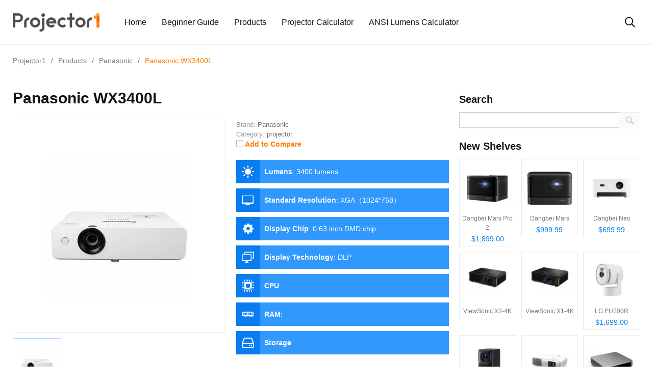

--- FILE ---
content_type: text/html; charset=UTF-8
request_url: https://www.projector1.com/product/panasonic-wx3400l/
body_size: 13683
content:
    <!doctype html>
<html lang="en-US">
    <head>
        <meta charset="UTF-8">
        <meta http-equiv="X-UA-Compatible" content="IE=edge">
        <meta name="viewport" content="width=device-width, initial-scale=1.0">
        <meta http-equiv="Content-Security-Policy" content="upgrade-insecure-requests" />
        <link rel="profile" href="https://gmpg.org/xfn/11">
        <link rel="pingback" href="https://www.projector1.com/xmlrpc.php">
        <style>
            #submenu {width: 100%;position: fixed;left: 0;right: 0;top:8.5rem;}
            #submenu .classify {
                color: #1e2022;
            }
            #submenu>div{display: flex;width: 1230px;margin: 0 auto;}
            #submenu .row {
                width: 33%;
                display: flex;
                flex-direction: column;
                justify-content: start;
                margin: 0;
            }
            #submenu .row>div {
                line-height: 3.4rem;
                font-size: 1.5rem;
                color: #121213;
                font-weight: normal;
            }
            @media (max-width: 991px){
              #submenu {opacity: 1;position: static;}
              #submenu>div{width: 100%;flex-wrap: wrap;}
              #submenu .row {width: 100%;}
              #submenu .classify {color: #fff;margin-top: 2rem; margin-bottom: 1rem;}
              #submenu .row:nth-last-of-type(1) .classify{margin-top: 0; margin-bottom: 0;line-height: 2rem;}
              #submenu .row>div{color: #fff;}
            }
        </style>
        <script type="699b7e53d9509a2158d58aa1-text/javascript">
            var html = '<a href="javascript:void(0);">Best Projector</a><ul id="submenu" class="submenu">'
                + '<div>'
                + '<div class="row">'
                + '<h5 class="classify">By budget</h5>'
                + '<div class="menu-item menu-item-type-taxonomy menu-item-object-category"><a target="_blank" href="https://www.projector1.com/best-projector-under-3000-top-picks/">Under $3000</a></div>'
                + '<div class="menu-item menu-item-type-taxonomy menu-item-object-category"><a target="_blank" href="https://www.projector1.com/best-projectors-under-2000-top-pick/">Under $2000</a></div>'
                + '<div class="menu-item menu-item-type-taxonomy menu-item-object-category"><a target="_blank" href="https://www.projector1.com/best-projectors-under-1000-top-picks/">Under $1000</a><span class="badge badge-primary badge-pill ml-2">HOT</span></div>'
                + '<div class="menu-item menu-item-type-taxonomy menu-item-object-category"><a target="_blank" href="https://www.projector1.com/best-projector-under-500/">Under $500</a></div>'
                + '<div class="menu-item menu-item-type-taxonomy menu-item-object-category"><a target="_blank" href="https://www.projector1.com/best-projectors-under-200/">Under $200</a></div>'
                + '</div>'
                + '<div class="row">'
                + '<h5 class="classify">By feature</h5>'
                + '<div class="menu-item menu-item-type-taxonomy menu-item-object-category"><a target="_blank" href="https://www.projector1.com/best-laser-projector-upgrade-your-home-cinema/">Best laser projector</a></div>'
                + '<div class="menu-item menu-item-type-taxonomy menu-item-object-category"><a target="_blank" href="https://www.projector1.com/best-4k-projectors-for-watching-movies-2023/">Best 4K projector</a><span class="badge badge-primary badge-pill ml-2">HOT</span></div>'
                + '<div class="menu-item menu-item-type-taxonomy menu-item-object-category"><a target="_blank" href="https://www.projector1.com/best-budget-1080p-projector/">Best 1080P Projector</a><span class="badge badge-primary badge-pill ml-2">HOT</span></div>'
                + '<div class="menu-item menu-item-type-taxonomy menu-item-object-category"><a target="_blank" href="https://www.projector1.com/top-7-best-pico-projectors-for-2022/">Best pico projector</a><span class="badge badge-primary badge-pill ml-2">HOT</span></div>'
                + '<div class="menu-item menu-item-type-taxonomy menu-item-object-category"><a target="_blank" href="https://www.projector1.com/top-6-best-gaming-projectors-for-2022/">Best gaming projector</a></div>'
                + '</div>'
                + '<div class="row">'
                + '<h5 class="classify" style="opacity: 0;">By feature</h5>'
                + '<div class="menu-item menu-item-type-taxonomy menu-item-object-category"><a target="_blank" href="https://www.projector1.com/best-home-projectors-2022/">Best Home Projector</a><span class="badge badge-primary badge-pill ml-2" style="background-color: #fd7e14">New</span></div>'
                + '<div class="menu-item menu-item-type-taxonomy menu-item-object-category"><a target="_blank" href="https://www.projector1.com/best-android-tv-projector-for-home-theater-2023/">Best Android TV projector</a><span class="badge badge-primary badge-pill ml-2">HOT</span></div>'
                + '<div class="menu-item menu-item-type-taxonomy menu-item-object-category"><a target="_blank" href="https://www.projector1.com/best-portable-projectors/">Best portable projector</a></div>'
                + '<div class="menu-item menu-item-type-taxonomy menu-item-object-category"><a target="_blank" href="https://www.projector1.com/best-ust-projector-top-picks-for-2022/">Best UST projector</a></div>'
                + '<div class="menu-item menu-item-type-taxonomy menu-item-object-category"><a target="_blank" href="https://www.projector1.com/best-golf-simulator-projector/">Best golf simulator projector</a></div>'
                + '</div>'
                + '</div>'
                + '</ul>';
            var menuItem = document.getElementById('menu-item-114522');
            var subMenu = menuItem.querySelector('.submenu')
            if (menuItem !== null) {
                menuItem.innerHTML = html
                menuItem.className = 'menu-item menu-item-type-taxonomy menu-item-object-category menu-item-has-children menu-item-114522 has-dropdown'
            }
        </script>
        <meta name='robots' content='index, follow, max-image-preview:large, max-snippet:-1, max-video-preview:-1' />
<noscript><style>#preloader{display:none;}</style></noscript><noscript><style>#preloader{display:none;}</style></noscript>
	<!-- This site is optimized with the Yoast SEO plugin v17.0 - https://yoast.com/wordpress/plugins/seo/ -->
	<title>Panasonic WX3400L Projector Specs - Projector1</title>
	<meta name="description" content="Panasonic WX3400L projector specifications, provides detailed Panasonic WX3400L projector parameter information, interface data, as well as Panasonic WX3400L launch time, display technology, chip model, etc." />
	<link rel="canonical" href="https://www.projector1.com/product/panasonic-wx3400l/" />
	<meta property="og:locale" content="en_US" />
	<meta property="og:type" content="article" />
	<meta property="og:title" content="Panasonic WX3400L Projector Specs - Projector1" />
	<meta property="og:description" content="Panasonic WX3400L projector specifications, provides detailed Panasonic WX3400L projector parameter information, interface data, as well as Panasonic WX3400L launch time, display technology, chip model, etc." />
	<meta property="og:url" content="https://www.projector1.com/product/panasonic-wx3400l/" />
	<meta property="og:site_name" content="Projector1" />
	<meta property="article:modified_time" content="2022-07-05T09:38:54+00:00" />
	<meta property="og:image" content="https://data.projector1.com/cdn-cgi/image/quality=85,format=auto/wp-content/uploads/2021/09/OIP-3.png" />
	<meta property="og:image:width" content="600" />
	<meta property="og:image:height" content="600" />
	<meta name="twitter:card" content="summary_large_image" />
	<meta name="twitter:label1" content="Est. reading time" />
	<meta name="twitter:data1" content="1 minute" />
	<script type="application/ld+json" class="yoast-schema-graph">{"@context":"https://schema.org","@graph":[{"@type":"Organization","@id":"https://www.projector1.com/#organization","name":"projector1.com","url":"https://www.projector1.com/","sameAs":[],"logo":{"@type":"ImageObject","@id":"https://www.projector1.com/#logo","inLanguage":"en-US","url":"https://data.projector1.com/cdn-cgi/image/quality=85,format=auto/wp-content/uploads/2021/07/cropped-1projector-logo-1.png","contentUrl":"https://data.projector1.com/cdn-cgi/image/quality=85,format=auto/wp-content/uploads/2021/07/cropped-1projector-logo-1.png","width":226,"height":48,"caption":"projector1.com"},"image":{"@id":"https://www.projector1.com/#logo"}},{"@type":"WebSite","@id":"https://www.projector1.com/#website","url":"https://www.projector1.com/","name":"Projector1","description":"Projector1","publisher":{"@id":"https://www.projector1.com/#organization"},"potentialAction":[{"@type":"SearchAction","target":{"@type":"EntryPoint","urlTemplate":"https://www.projector1.com/?s={search_term_string}"},"query-input":"required name=search_term_string"}],"inLanguage":"en-US"},{"@type":"ImageObject","@id":"https://www.projector1.com/product/panasonic-wx3400l/#primaryimage","inLanguage":"en-US","url":"https://data.projector1.com/cdn-cgi/image/quality=85,format=auto/wp-content/uploads/2021/09/OIP-3.png","contentUrl":"https://data.projector1.com/cdn-cgi/image/quality=85,format=auto/wp-content/uploads/2021/09/OIP-3.png","width":"600","height":"600"},{"@type":"WebPage","@id":"https://www.projector1.com/product/panasonic-wx3400l/#webpage","url":"https://www.projector1.com/product/panasonic-wx3400l/","name":"Panasonic WX3400L Projector Specs - Projector1","isPartOf":{"@id":"https://www.projector1.com/#website"},"primaryImageOfPage":{"@id":"https://www.projector1.com/product/panasonic-wx3400l/#primaryimage"},"datePublished":"2022-07-05T09:38:51+00:00","dateModified":"2022-07-05T09:38:54+00:00","description":"Panasonic WX3400L projector specifications, provides detailed Panasonic WX3400L projector parameter information, interface data, as well as Panasonic WX3400L launch time, display technology, chip model, etc.","breadcrumb":{"@id":"https://www.projector1.com/product/panasonic-wx3400l/#breadcrumb"},"inLanguage":"en-US","potentialAction":[{"@type":"ReadAction","target":["https://www.projector1.com/product/panasonic-wx3400l/"]}]},{"@type":"BreadcrumbList","@id":"https://www.projector1.com/product/panasonic-wx3400l/#breadcrumb","itemListElement":[{"@type":"ListItem","position":1,"name":"Home","item":"https://www.projector1.com/"},{"@type":"ListItem","position":2,"name":"APS Products","item":"https://www.projector1.com/product/"},{"@type":"ListItem","position":3,"name":"Panasonic WX3400L"}]}]}</script>
	<!-- / Yoast SEO plugin. -->


<link rel="amphtml" href="https://www.projector1.com/product/panasonic-wx3400l/amp/" /><meta name="generator" content="AMP for WP 1.0.77.27"/><link rel='dns-prefetch' href='//s.w.org' />
<link rel="alternate" type="application/rss+xml" title="Projector1 &raquo; Feed" href="https://www.projector1.com/feed/" />
		<script type="699b7e53d9509a2158d58aa1-text/javascript">
			window._wpemojiSettings = {"baseUrl":"https:\/\/s.w.org\/images\/core\/emoji\/13.1.0\/72x72\/","ext":".png","svgUrl":"https:\/\/s.w.org\/images\/core\/emoji\/13.1.0\/svg\/","svgExt":".svg","source":{"concatemoji":"https:\/\/data.projector1.com\/wp-includes\/js\/wp-emoji-release.min.js?ver=5.8"}};
			!function(e,a,t){var n,r,o,i=a.createElement("canvas"),p=i.getContext&&i.getContext("2d");function s(e,t){var a=String.fromCharCode;p.clearRect(0,0,i.width,i.height),p.fillText(a.apply(this,e),0,0);e=i.toDataURL();return p.clearRect(0,0,i.width,i.height),p.fillText(a.apply(this,t),0,0),e===i.toDataURL()}function c(e){var t=a.createElement("script");t.src=e,t.defer=t.type="text/javascript",a.getElementsByTagName("head")[0].appendChild(t)}for(o=Array("flag","emoji"),t.supports={everything:!0,everythingExceptFlag:!0},r=0;r<o.length;r++)t.supports[o[r]]=function(e){if(!p||!p.fillText)return!1;switch(p.textBaseline="top",p.font="600 32px Arial",e){case"flag":return s([127987,65039,8205,9895,65039],[127987,65039,8203,9895,65039])?!1:!s([55356,56826,55356,56819],[55356,56826,8203,55356,56819])&&!s([55356,57332,56128,56423,56128,56418,56128,56421,56128,56430,56128,56423,56128,56447],[55356,57332,8203,56128,56423,8203,56128,56418,8203,56128,56421,8203,56128,56430,8203,56128,56423,8203,56128,56447]);case"emoji":return!s([10084,65039,8205,55357,56613],[10084,65039,8203,55357,56613])}return!1}(o[r]),t.supports.everything=t.supports.everything&&t.supports[o[r]],"flag"!==o[r]&&(t.supports.everythingExceptFlag=t.supports.everythingExceptFlag&&t.supports[o[r]]);t.supports.everythingExceptFlag=t.supports.everythingExceptFlag&&!t.supports.flag,t.DOMReady=!1,t.readyCallback=function(){t.DOMReady=!0},t.supports.everything||(n=function(){t.readyCallback()},a.addEventListener?(a.addEventListener("DOMContentLoaded",n,!1),e.addEventListener("load",n,!1)):(e.attachEvent("onload",n),a.attachEvent("onreadystatechange",function(){"complete"===a.readyState&&t.readyCallback()})),(n=t.source||{}).concatemoji?c(n.concatemoji):n.wpemoji&&n.twemoji&&(c(n.twemoji),c(n.wpemoji)))}(window,document,window._wpemojiSettings);
		</script>
		<style type="text/css">
img.wp-smiley,
img.emoji {
	display: inline !important;
	border: none !important;
	box-shadow: none !important;
	height: 1em !important;
	width: 1em !important;
	margin: 0 .07em !important;
	vertical-align: -0.1em !important;
	background: none !important;
	padding: 0 !important;
}
</style>
	<style id='wp-block-library-theme-inline-css' type='text/css'>
#start-resizable-editor-section{display:none}.wp-block-audio figcaption{color:#555;font-size:13px;text-align:center}.is-dark-theme .wp-block-audio figcaption{color:hsla(0,0%,100%,.65)}.wp-block-code{font-family:Menlo,Consolas,monaco,monospace;color:#1e1e1e;padding:.8em 1em;border:1px solid #ddd;border-radius:4px}.wp-block-embed figcaption{color:#555;font-size:13px;text-align:center}.is-dark-theme .wp-block-embed figcaption{color:hsla(0,0%,100%,.65)}.blocks-gallery-caption{color:#555;font-size:13px;text-align:center}.is-dark-theme .blocks-gallery-caption{color:hsla(0,0%,100%,.65)}.wp-block-image figcaption{color:#555;font-size:13px;text-align:center}.is-dark-theme .wp-block-image figcaption{color:hsla(0,0%,100%,.65)}.wp-block-pullquote{border-top:4px solid;border-bottom:4px solid;margin-bottom:1.75em;color:currentColor}.wp-block-pullquote__citation,.wp-block-pullquote cite,.wp-block-pullquote footer{color:currentColor;text-transform:uppercase;font-size:.8125em;font-style:normal}.wp-block-quote{border-left:.25em solid;margin:0 0 1.75em;padding-left:1em}.wp-block-quote cite,.wp-block-quote footer{color:currentColor;font-size:.8125em;position:relative;font-style:normal}.wp-block-quote.has-text-align-right{border-left:none;border-right:.25em solid;padding-left:0;padding-right:1em}.wp-block-quote.has-text-align-center{border:none;padding-left:0}.wp-block-quote.is-large,.wp-block-quote.is-style-large{border:none}.wp-block-search .wp-block-search__label{font-weight:700}.wp-block-group.has-background{padding:1.25em 2.375em;margin-top:0;margin-bottom:0}.wp-block-separator{border:none;border-bottom:2px solid;margin-left:auto;margin-right:auto;opacity:.4}.wp-block-separator:not(.is-style-wide):not(.is-style-dots){width:100px}.wp-block-separator.has-background:not(.is-style-dots){border-bottom:none;height:1px}.wp-block-separator.has-background:not(.is-style-wide):not(.is-style-dots){height:2px}.wp-block-table thead{border-bottom:3px solid}.wp-block-table tfoot{border-top:3px solid}.wp-block-table td,.wp-block-table th{padding:.5em;border:1px solid;word-break:normal}.wp-block-table figcaption{color:#555;font-size:13px;text-align:center}.is-dark-theme .wp-block-table figcaption{color:hsla(0,0%,100%,.65)}.wp-block-video figcaption{color:#555;font-size:13px;text-align:center}.is-dark-theme .wp-block-video figcaption{color:hsla(0,0%,100%,.65)}.wp-block-template-part.has-background{padding:1.25em 2.375em;margin-top:0;margin-bottom:0}#end-resizable-editor-section{display:none}
</style>
<link rel='stylesheet' id='wp-components-css'  href='https://data.projector1.com/wp-includes/css/dist/components/style.min.css?ver=5.8' type='text/css' media='all' />
<link rel='stylesheet' id='wp-block-editor-css'  href='https://data.projector1.com/wp-includes/css/dist/block-editor/style.min.css?ver=5.8' type='text/css' media='all' />
<link rel='stylesheet' id='wp-nux-css'  href='https://data.projector1.com/wp-includes/css/dist/nux/style.min.css?ver=5.8' type='text/css' media='all' />
<link rel='stylesheet' id='wp-reusable-blocks-css'  href='https://data.projector1.com/wp-includes/css/dist/reusable-blocks/style.min.css?ver=5.8' type='text/css' media='all' />
<link rel='stylesheet' id='wp-editor-css'  href='https://data.projector1.com/wp-includes/css/dist/editor/style.min.css?ver=5.8' type='text/css' media='all' />
<link rel='stylesheet' id='prosandcons-cgb-style-css-css'  href='https://data.projector1.com/wp-content/plugins/mighty-pros-cons/dist/blocks.style.build.css' type='text/css' media='all' />
<link rel='stylesheet' id='aps-styles-css'  href='https://data.projector1.com/wp-content/plugins/aps-products/css/aps-styles.css?ver=2.7.8' type='text/css' media='all' />
<link rel='stylesheet' id='nivo-lightbox-css'  href='https://data.projector1.com/wp-content/plugins/aps-products/css/nivo-lightbox.css?ver=2.7.8' type='text/css' media='all' />
<link rel='stylesheet' id='owl-carousel-css'  href='https://data.projector1.com/wp-content/plugins/aps-products/css/owl-carousel.css?ver=2.7.8' type='text/css' media='all' />
<link rel='stylesheet' id='my_switcher-css'  href='https://data.projector1.com/wp-content/themes/papr/assets/css/my_switcher.css?ver=1.3.2' type='text/css' media='all' />
<link rel='stylesheet' id='font-awesome-css'  href='https://data.projector1.com/wp-content/themes/papr/assets/css/fontawesome-all.min.css?ver=1.3.2' type='text/css' media='all' />
<link rel='stylesheet' id='plyr-css'  href='https://data.projector1.com/wp-content/themes/papr/assets/css/plyr.css?ver=1.3.2' type='text/css' media='all' />
<link rel='stylesheet' id='font-iconfont-css'  href='https://data.projector1.com/wp-content/themes/papr/assets/css/iconfont.css?ver=1.3.2' type='text/css' media='all' />
<link rel='stylesheet' id='animate-css'  href='https://data.projector1.com/wp-content/themes/papr/assets/css/animate.css?ver=1.3.2' type='text/css' media='all' />
<link rel='stylesheet' id='bootstrap-css'  href='https://data.projector1.com/wp-content/themes/papr/assets/css/bootstrap.min.css?ver=1.3.2' type='text/css' media='all' />
<link rel='stylesheet' id='axil-style-css'  href='https://data.projector1.com/wp-content/themes/papr/assets/css/style.css?ver=1.3.2' type='text/css' media='all' />
<link rel='stylesheet' id='axil-custom-css'  href='https://data.projector1.com/wp-content/themes/papr/assets/css/mcustom.css?ver=1.3.2' type='text/css' media='all' />
<link rel='stylesheet' id='papr-dark-style-css'  href='https://data.projector1.com/wp-content/themes/papr/assets/css/dark.css?ver=1.3.2' type='text/css' media='all' />
<link rel='stylesheet' id='theme-switch-css'  href='https://data.projector1.com/wp-content/themes/papr/assets/css/light.css?ver=1.3.2' type='text/css' media='all' />
<style id='papr-dynamic-inline-css' type='text/css'>
.papr-container {padding-top:0px;}.papr-container {padding-bottom:0px;}
</style>
<script type="699b7e53d9509a2158d58aa1-text/javascript" src='https://data.projector1.com/wp-includes/js/jquery/jquery.min.js?ver=3.6.0' id='jquery-core-js'></script>
<script type="699b7e53d9509a2158d58aa1-text/javascript" src='https://data.projector1.com/wp-includes/js/jquery/jquery-migrate.min.js?ver=3.3.2' id='jquery-migrate-js'></script>
<script type="699b7e53d9509a2158d58aa1-text/javascript" src='https://data.projector1.com/wp-content/plugins/aps-products/js/nivo-lightbox.min.js?ver=2.7.8' id='nivo-lightbox-js'></script>
<script type="699b7e53d9509a2158d58aa1-text/javascript" id='aps-main-script-js-extra'>
/* <![CDATA[ */
var aps_vars = {"ajaxurl":"https:\/\/www.projector1.com\/wp-admin\/admin-ajax.php","comp_link":"https:\/\/www.projector1.com\/compare\/","comp_cn":"aps_comp_38301774","show_panel":"1","comp_add":"Add to Compare","comp_rem":"Remove from Compare"};
/* ]]> */
</script>
<script type="699b7e53d9509a2158d58aa1-text/javascript" src='https://data.projector1.com/wp-content/plugins/aps-products/js/aps-main-script-min.js?ver=2.7.8' id='aps-main-script-js'></script>
<script type="699b7e53d9509a2158d58aa1-text/javascript" src='https://data.projector1.com/wp-content/themes/papr/assets/js/popper.js?ver=1.3.2' id='popper-js'></script>

<link rel="alternate" type="application/json+oembed" href="https://www.projector1.com/wp-json/oembed/1.0/embed?url=https%3A%2F%2Fwww.projector1.com%2Fproduct%2Fpanasonic-wx3400l%2F" />
<link rel="alternate" type="text/xml+oembed" href="https://www.projector1.com/wp-json/oembed/1.0/embed?url=https%3A%2F%2Fwww.projector1.com%2Fproduct%2Fpanasonic-wx3400l%2F&#038;format=xml" />
<meta name="framework" content="Redux 4.2.14" />        <!--Customizer CSS-->
        <style type="text/css">

            /* Body */
                        /* Link */
                        /* Link Hover */
                        /* Meta */
                        /* Meta Hover */
                        /* Meta Link Hover */
                        /* Meta Hover Dark Section */
            

            /************************************************************************************
             * Header Top Bar
             ************************************************************************************/
            /* Background Color */
                        /* Body Color */
                        /* Link Color */
                        /* Link Hover Color */
                        /************************************************************************************
             * Header
             ************************************************************************************/
            /* Background Color */
                        /* Link Color */
                                    /* Link Hover Color */
                        
            /************************************************************************************
             * General 
             ************************************************************************************/
            /* Primary [#ff2c54] */
            :root { --primary-color:#ff7900; }            /* Heading */
                        /* Heading Hover */
                                    /* Heading Hover Color Dark Section */
                        

            /************************************************************************************
             * Footer 
             ************************************************************************************/
            /* Background Color */
                        /* Footer Heading Color */
                        /* Footer Body Color */
                        /* Footer Link Color */
                        /* Footer Link Hover Color */
                        /* Footer Bottom Border top Color */
            
        </style>
        <!--/Customizer CSS-->
        <link rel="icon" href="https://data.projector1.com/cdn-cgi/image/quality=85,format=auto/wp-content/uploads/2021/07/ico.png" sizes="32x32" />
<link rel="icon" href="https://data.projector1.com/cdn-cgi/image/quality=85,format=auto/wp-content/uploads/2021/07/ico.png" sizes="192x192" />
<link rel="apple-touch-icon" href="https://data.projector1.com/cdn-cgi/image/quality=85,format=auto/wp-content/uploads/2021/07/ico.png" />
<meta name="msapplication-TileImage" content="https://data.projector1.com/cdn-cgi/image/quality=85,format=auto/wp-content/uploads/2021/07/ico.png" />
		<style type="text/css" id="wp-custom-css">
			.axil-top-scroll.animated.bounce.faster {
	display: none;
}
.axil-top-scroll.animated.bounce.faster.back-top {
	display: block;
}
@media (min-width: 1200px){
	.aps-container {
  max-width: 1230px;
	}
}
		</style>
		<style id="papr_options-dynamic-css" title="dynamic-css" class="redux-options-output">h1, .h1{font-display:swap;}h2, .h2{font-display:swap;}h3, .h3{font-display:swap;}h4, .h4{font-display:swap;}h5, .h5{font-display:swap;}h6, .h6{font-display:swap;}body, p{font-display:swap;}p.big{font-display:swap;}p.mid{font-display:swap;}p.small{font-display:swap;}</style>    </head>
<body class="aps-products-template-default single single-aps-products postid-31037 wp-custom-logo wp-embed-responsive  has-sidebar right-sidebar axil-sticky-menu menu-open-hover elementor-default elementor-kit-14444">
<div class="wrp">
    <!-- Main contents -->
<main class="main-content ">
<!-- Header starts -->
<div id="page" class="papr-main-content">			
				
		<header class="page-header">
		<div class="navbar bg-white axil-header axil-header-one">
    <div class="container">
        <div class="navbar-inner">
            <div class="brand-logo-container">
                <a class="site-logo" href="https://www.projector1.com/">
                                            <img class="brand-logo dark-logo" src="https://data.projector1.com/cdn-cgi/image/quality=85,format=auto/wp-content/uploads/2021/08/1.png"
                             alt="Projector1">
                                                                <img class="brand-logo light-logo" src="https://data.projector1.com/cdn-cgi/image/quality=85,format=auto/wp-content/uploads/2021/08/1.png"
                             alt="Projector1">
                                    </a>
            </div>
            <!-- End of .brand-logo-container -->

            <nav class="main-nav-wrapper"><ul id="main-menu" class="main-navigation list-inline"><li id="menu-item-14743" class="menu-item menu-item-type-post_type menu-item-object-page menu-item-home menu-item-14743"><a href="https://www.projector1.com/">Home</a></li>
<li id="menu-item-42347" class="menu-item menu-item-type-post_type menu-item-object-page menu-item-42347"><a href="https://www.projector1.com/beginners-guide/">Beginner Guide</a></li>
<li id="menu-item-25860" class="menu-item menu-item-type-post_type menu-item-object-page menu-item-25860"><a href="https://www.projector1.com/products/">Products</a></li>
<li id="menu-item-35352" class="menu-item menu-item-type-custom menu-item-object-custom menu-item-35352"><a href="https://www.projector1.com/projectorcalculator/">Projector Calculator</a></li>
<li id="menu-item-118420" class="menu-item menu-item-type-custom menu-item-object-custom menu-item-118420"><a href="https://www.projector1.com/ansilumens/">ANSI Lumens Calculator</a></li>
</ul></nav>                            <div class="navbar-extra-features ml-auto">
                                            <form id="search" action="https://www.projector1.com/" class="navbar-search"
                              method="GET">
                            <div class="search-field">
                                <input type="text" class="navbar-search-field" name="s"
                                       placeholder="Search ..."
                                       value="">
                                <button class="navbar-search-btn" type="submit"><i class="fal fa-search"></i></button>
                            </div>
                            <!-- End of .search-field -->
                            <a href="#" class="navbar-search-close"><i class="fal fa-times"></i></a>
                        </form>
                        <!-- End of .navbar-search -->
                        <a href="#" class="nav-search-field-toggler" data-toggle="nav-search-feild"><i
                                    class="far fa-search"></i></a>
                                                                                
                </div>
                        <!-- End of .navbar-extra-features -->
            <div class="main-nav-toggler d-block d-lg-none" id="main-nav-toggler">
                <div class="toggler-inner">
                    <span></span>
                    <span></span>
                    <span></span>
                </div>
            </div>
            <!-- End of .main-nav-toggler -->
        </div>
        <!-- End of .navbar-inner -->
    </div>
    <!-- End of .container -->
</div>
		
		</header>		
	<div class="papr-container-main">
		
	            <div class="breadcrumb-wrapper">
			<div class="container">
				<nav aria-label="breadcrumb"><!-- Breadcrumb NavXT 6.6.0 -->
<span property="itemListElement" typeof="ListItem"><a property="item" typeof="WebPage" title="Go to Projector1." href="https://www.projector1.com" class="home" ><span property="name">Projector1</span></a><meta property="position" content="1"></span><span class="dvdr"> / </span><span property="itemListElement" typeof="ListItem"><a property="item" typeof="WebPage" title="Go to Products." href="https://www.projector1.com/products/" class="aps-products-root post post-aps-products" ><span property="name">Products</span></a><meta property="position" content="2"></span><span class="dvdr"> / </span><span property="itemListElement" typeof="ListItem"><a property="item" typeof="WebPage" title="Go to the Panasonic Brand archives." href="https://www.projector1.com/brand/panasonic/" class="taxonomy aps-brands" ><span property="name">Panasonic</span></a><meta property="position" content="3"></span><span class="dvdr"> / </span><span property="itemListElement" typeof="ListItem"><span property="name" class="post post-aps-products current-item">Panasonic WX3400L</span><meta property="url" content="https://www.projector1.com/product/panasonic-wx3400l/"><meta property="position" content="4"></span></nav>
			</div>			
		</div>    



	<div class="aps-container">
		<div class="aps-row clearfix">
			<div class="aps-content aps-content-left">
										
						<div class="aps-single-product" itemtype="https://schema.org/Product" itemscope>
														
							<h1 class="aps-main-title"  itemprop="name" content="Panasonic WX3400L">Panasonic WX3400L</h1>
							
														
							<div class="aps-row">
								<div class="aps-product-pic">
	<div class="aps-main-image">
		<img class="aps-image-zoom" itemprop="image" src="https://data.projector1.com/cdn-cgi/image/quality=85,format=auto/wp-content/uploads/2021/09/OIP-3.png" width="600" height="600" alt="Panasonic WX3400L" data-src="https://data.projector1.com/cdn-cgi/image/quality=85,format=auto/wp-content/uploads/2021/09/OIP-3.png" />
				<div class="aps-img-loader"><span class="aps-loader"></span></div>
	</div>
			<div class="aps-image-gallery">
			<div class="aps-thumb-carousel" data-enable="0" data-gallery="1" data-carousel="1" data-auto="0" data-timeout="2" data-hover="0" data-loop="0" data-nav="1">
				<div class="aps-thumb-item active-thumb">
					<img src="https://data.projector1.com/cdn-cgi/image/quality=85,format=auto/wp-content/uploads/2021/09/OIP-3-120x120.png" width="120" height="120" alt="Panasonic WX3400L" data-src="https://data.projector1.com/cdn-cgi/image/quality=85,format=auto/wp-content/uploads/2021/09/OIP-3.png" />
				</div>
							</div>
		</div>
	</div>
<div class="aps-main-features">
		<div class="aps-product-meta">
				
		<meta itemprop="mpn" content="" />
		<span class="aps-product-brand"><span class="aps-product-term"> Brand: </span> <a href="https://www.projector1.com/brand/panasonic/" itemprop="brand" itemtype="http://schema.org/Brand" itemscope><span itemprop="name">Panasonic</span></a></span><br />
		<span class="aps-product-cat"><span class="aps-product-term"> Category: </span> <a href="https://www.projector1.com/product-cat/projector/">projector</a></span><br />
		<label class="aps-compare-btn" data-title="Panasonic WX3400L">
			<input type="checkbox" class="aps-compare-cb" name="compare-id" data-ctd="105" value="31037" />
			<span class="aps-compare-stat"><i class="aps-icon-check"></i></span>
			<span class="aps-compare-txt">Add to Compare</span>
		</label>
	</div>
	<div class="clear"></div>
	
				<ul class="aps-features-list">
									<li>
													<div class="aps-feature-anim">
								<span class="aps-list-icon aps-icon-brightness"></span>
								<div class="aps-feature-info">
									<strong>Lumens</strong>: <span>3400 lumens</span>
								</div>
							</div>
											</li>
									<li>
													<div class="aps-feature-anim">
								<span class="aps-list-icon aps-icon-display"></span>
								<div class="aps-feature-info">
									<strong>Standard Resolution</strong>: <span>XGA（1024*768）</span>
								</div>
							</div>
											</li>
									<li>
													<div class="aps-feature-anim">
								<span class="aps-list-icon aps-icon-cog"></span>
								<div class="aps-feature-info">
									<strong>Display Chip</strong>: <span>0.63 inch DMD chip</span>
								</div>
							</div>
											</li>
									<li>
													<div class="aps-feature-anim">
								<span class="aps-list-icon aps-icon-monitors"></span>
								<div class="aps-feature-info">
									<strong>Display Technology</strong>: <span>DLP</span>
								</div>
							</div>
											</li>
									<li>
													<div class="aps-feature-anim">
								<span class="aps-list-icon aps-icon-cpu"></span>
								<div class="aps-feature-info">
									<strong>CPU</strong>: <span></span>
								</div>
							</div>
											</li>
									<li>
													<div class="aps-feature-anim">
								<span class="aps-list-icon aps-icon-ram"></span>
								<div class="aps-feature-info">
									<strong>RAM</strong>: <span></span>
								</div>
							</div>
											</li>
									<li>
													<div class="aps-feature-anim">
								<span class="aps-list-icon aps-icon-hdd"></span>
								<div class="aps-feature-info">
									<strong>Storage</strong>: <span></span>
								</div>
							</div>
											</li>
							</ul>
		</div>							</div>
							
															
								<div class="aps-tab-container">
																				<div id="aps-overview" class="aps-tab-content aps-flat-content">
														<div class="aps-column">
						<div class="aps-rating-card">
				<div class="aps-rating-text-box">
					<h3 class="no-margin uppercase">Our Rating</h3>
					<p><em>The overall rating is based on review by our experts</em></p>
				</div>
				
				<div class="aps-rating-bar-box">
					<div class="aps-overall-rating" data-bar="true" data-rating="7.3" itemprop="aggregateRating" itemtype="https://schema.org/AggregateRating" itemscope>
						<span class="aps-total-wrap">
							<span class="aps-total-bar aps-orange-bg" data-type="bar"></span>
						</span>
						<span class="aps-rating-total" data-type="num">7.3</span>
						<!-- <meta itemprop="ratingValue" content="" /> -->
            <span class="meta-elems" itemprop="ratingValue">3.7</span>
												<!-- <meta itemprop="reviewCount" content="" /> -->
            <span class="meta-elems" itemprop="reviewCount">1</span>
					</div>
					
					<div class="meta-elems" itemprop="review" itemtype="https://schema.org/Review" itemscope>
						<meta itemprop="name" content="Panasonic WX3400L" />
						<meta itemprop="reviewBody" content="Panasonic WX3400L is a amazing projector that offers a resolution of XGA (1024&#215;768) as well as a brightness of 3400 lumens. It is able to" />
						
						<span itemprop="author" itemtype="https://schema.org/Organization" itemscope>
							<meta itemprop="name" content="Projector1" />
						</span>
					</div>
				</div>
				<div class="clear"></div>
				
				<ul class="aps-pub-rating aps-row clearfix">
												<li>
								<div class="aps-rating-box" data-bar="true" data-rating="8">
									<span class="aps-rating-asp">
										<strong>Design</strong>
										<span class="aps-rating-num"><span class="aps-rating-fig" data-type="num">8</span> / 10</span>
									</span>
									<span class="aps-rating-wrap">
										<span class="aps-rating-bar aps-blue-bg" data-type="bar"></span>
									</span>
								</div>
							</li>
													<li>
								<div class="aps-rating-box" data-bar="true" data-rating="7">
									<span class="aps-rating-asp">
										<strong>Picture Quality</strong>
										<span class="aps-rating-num"><span class="aps-rating-fig" data-type="num">7</span> / 10</span>
									</span>
									<span class="aps-rating-wrap">
										<span class="aps-rating-bar aps-orange-bg" data-type="bar"></span>
									</span>
								</div>
							</li>
													<li>
								<div class="aps-rating-box" data-bar="true" data-rating="8">
									<span class="aps-rating-asp">
										<strong>Brightness</strong>
										<span class="aps-rating-num"><span class="aps-rating-fig" data-type="num">8</span> / 10</span>
									</span>
									<span class="aps-rating-wrap">
										<span class="aps-rating-bar aps-blue-bg" data-type="bar"></span>
									</span>
								</div>
							</li>
													<li>
								<div class="aps-rating-box" data-bar="true" data-rating="6">
									<span class="aps-rating-asp">
										<strong>Performance</strong>
										<span class="aps-rating-num"><span class="aps-rating-fig" data-type="num">6</span> / 10</span>
									</span>
									<span class="aps-rating-wrap">
										<span class="aps-rating-bar aps-orange-bg" data-type="bar"></span>
									</span>
								</div>
							</li>
										</ul>
			</div>
		</div>
															
													<div class="aps-column" itemprop="description">
														<p>Panasonic WX3400L is a amazing projector that offers a resolution of XGA (1024&#215;768) as well as a brightness of 3400 lumens. It is able to deliver great and sharp image quality, The picture is bright and clear for conference meeting or classroom education, bringing smooth user experience.</p>
													</div>
													
																								</div>
																					<div id="aps-specs" class="aps-tab-content aps-flat-content">
																									
													<div class="aps-column">
														<h2 class="aps-tab-title">Panasonic WX3400L - Specs</h2>
																<div class="aps-group">
			<h3 class="aps-group-title">Optical Parameters <span class="alignright aps-icon-brightness"></span></h3>
			<table class="aps-specs-table" cellspacing="0" cellpadding="0">
				<tbody>
													<tr>
									<td class="aps-attr-title">
										<span class="aps-attr-co">
											<strong class="aps-term aps-tooltip">Brand</strong> 
											<span class="aps-tooltip-data">Brand</span>										</span>
									</td>
									
									<td class="aps-attr-value">
										<span class="aps-1co">Panasonic</span>
									</td>
								</tr>
															<tr>
									<td class="aps-attr-title">
										<span class="aps-attr-co">
											<strong class="aps-term aps-tooltip">Brand Model</strong> 
											<span class="aps-tooltip-data">Brand Model</span>										</span>
									</td>
									
									<td class="aps-attr-value">
										<span class="aps-1co">Panasonic WX3400L</span>
									</td>
								</tr>
															<tr>
									<td class="aps-attr-title">
										<span class="aps-attr-co">
											<strong class="aps-term aps-tooltip">Brightness (ANSI lumens)</strong> 
											<span class="aps-tooltip-data">Brightness (ANSI lumens)</span>										</span>
									</td>
									
									<td class="aps-attr-value">
										<span class="aps-1co">3400 lumens</span>
									</td>
								</tr>
															<tr>
									<td class="aps-attr-title">
										<span class="aps-attr-co">
											<strong class="aps-term aps-tooltip">Display Chip</strong> 
											<span class="aps-tooltip-data">Display Chip</span>										</span>
									</td>
									
									<td class="aps-attr-value">
										<span class="aps-1co">0.63 inch DMD chip</span>
									</td>
								</tr>
															<tr>
									<td class="aps-attr-title">
										<span class="aps-attr-co">
											<strong class="aps-term aps-tooltip">Display Technology</strong> 
											<span class="aps-tooltip-data">Display Technology</span>										</span>
									</td>
									
									<td class="aps-attr-value">
										<span class="aps-1co">DLP</span>
									</td>
								</tr>
															<tr>
									<td class="aps-attr-title">
										<span class="aps-attr-co">
											<strong class="aps-term aps-tooltip">Standard Resolution</strong> 
											<span class="aps-tooltip-data">Standard Resolution</span>										</span>
									</td>
									
									<td class="aps-attr-value">
										<span class="aps-1co">XGA（1024*768）</span>
									</td>
								</tr>
															<tr>
									<td class="aps-attr-title">
										<span class="aps-attr-co">
											<strong class="aps-term aps-tooltip">Image Contrast Ratio</strong> 
											<span class="aps-tooltip-data">Image Contrast Ratio</span>										</span>
									</td>
									
									<td class="aps-attr-value">
										<span class="aps-1co">16000:1</span>
									</td>
								</tr>
															<tr>
									<td class="aps-attr-title">
										<span class="aps-attr-co">
											<strong class="aps-term aps-tooltip">Keystone Correction</strong> 
											<span class="aps-tooltip-data">Keystone Correction</span>										</span>
									</td>
									
									<td class="aps-attr-value">
										<span class="aps-1co">Vertical: ± 30 degrees<br />
Horizontal: ± 15 degrees<br />
</span>
									</td>
								</tr>
															<tr>
									<td class="aps-attr-title">
										<span class="aps-attr-co">
											<strong class="aps-term aps-tooltip">Lamp Life</strong> 
											<span class="aps-tooltip-data">Lamp Life</span>										</span>
									</td>
									
									<td class="aps-attr-value">
										<span class="aps-1co">Normal mode: 10000 hours, energy saving mode: 20000 hours, low noise mode: 10000 hours</span>
									</td>
								</tr>
															<tr>
									<td class="aps-attr-title">
										<span class="aps-attr-co">
											<strong class="aps-term aps-tooltip">Lamp Type</strong> 
											<span class="aps-tooltip-data">Lamp Type</span>										</span>
									</td>
									
									<td class="aps-attr-value">
										<span class="aps-1co">LED light</span>
									</td>
								</tr>
											</tbody>
			</table>
					</div>
				<div class="aps-group">
			<h3 class="aps-group-title">Projection Parameters <span class="alignright aps-icon-cpu"></span></h3>
			<table class="aps-specs-table" cellspacing="0" cellpadding="0">
				<tbody>
													<tr>
									<td class="aps-attr-title">
										<span class="aps-attr-co">
											<strong class="aps-term aps-tooltip">Product type</strong> 
											<span class="aps-tooltip-data">Product type</span>										</span>
									</td>
									
									<td class="aps-attr-value">
										<span class="aps-1co">Commercial projector</span>
									</td>
								</tr>
															<tr>
									<td class="aps-attr-title">
										<span class="aps-attr-co">
											<strong class="aps-term aps-tooltip">Image Size</strong> 
											<span class="aps-tooltip-data">Image Size,projector1</span>										</span>
									</td>
									
									<td class="aps-attr-value">
										<span class="aps-1co">30-300 inches</span>
									</td>
								</tr>
															<tr>
									<td class="aps-attr-title">
										<span class="aps-attr-co">
											<strong class="aps-term aps-tooltip">Screen ratio</strong> 
											<span class="aps-tooltip-data">Screen ratio</span>										</span>
									</td>
									
									<td class="aps-attr-value">
										<span class="aps-1co">4:3</span>
									</td>
								</tr>
															<tr>
									<td class="aps-attr-title">
										<span class="aps-attr-co">
											<strong class="aps-term aps-tooltip">Projection method</strong> 
											<span class="aps-tooltip-data">Projection method</span>										</span>
									</td>
									
									<td class="aps-attr-value">
										<span class="aps-1co">Forward projection, rear projection, table, ceiling</span>
									</td>
								</tr>
											</tbody>
			</table>
					</div>
				<div class="aps-group">
			<h3 class="aps-group-title">Ports <span class="alignright aps-icon-usb-cable"></span></h3>
			<table class="aps-specs-table" cellspacing="0" cellpadding="0">
				<tbody>
													<tr>
									<td class="aps-attr-title">
										<span class="aps-attr-co">
											<strong class="aps-term aps-tooltip">I/O Connection Ports</strong> 
											<span class="aps-tooltip-data">Connection Ports</span>										</span>
									</td>
									
									<td class="aps-attr-value">
										<span class="aps-1co">Input interface 1×HDMI 19-pin<br />
2×D-sub HD 15-pin (female)<br />
1×Pin jack<br />
1 x M3 (L, R)<br />
2×Pin jack<br />
1×D-sub 9 pin (female)<br />
Output interface 1×D-sub HD 15-pin (female)<br />
1 x M3 (L, R)<br />
Control interface 1×RJ-45<br />
1 x USB A<br />
1 x USB B</span>
									</td>
								</tr>
											</tbody>
			</table>
					</div>
				<div class="aps-group">
			<h3 class="aps-group-title">Other <span class="alignright aps-icon-minus"></span></h3>
			<table class="aps-specs-table" cellspacing="0" cellpadding="0">
				<tbody>
													<tr>
									<td class="aps-attr-title">
										<span class="aps-attr-co">
											<strong class="aps-term aps-tooltip">Size(HxWxD)</strong> 
											<span class="aps-tooltip-data">Size(HxWxD)</span>										</span>
									</td>
									
									<td class="aps-attr-value">
										<span class="aps-1co">335 × 96 × 252mm</span>
									</td>
								</tr>
															<tr>
									<td class="aps-attr-title">
										<span class="aps-attr-co">
											<strong class="aps-term aps-tooltip">Power Usage</strong> 
											<span class="aps-tooltip-data">Power Usage</span>										</span>
									</td>
									
									<td class="aps-attr-value">
										<span class="aps-1co">300W, standby power: 0.5W</span>
									</td>
								</tr>
															<tr>
									<td class="aps-attr-title">
										<span class="aps-attr-co">
											<strong class="aps-term aps-tooltip">Noise Level</strong> 
											<span class="aps-tooltip-data">Noise Level</span>										</span>
									</td>
									
									<td class="aps-attr-value">
										<span class="aps-1co">Normal mode: 39db, economic mode: 35dB, low noise mode: 30dB</span>
									</td>
								</tr>
															<tr>
									<td class="aps-attr-title">
										<span class="aps-attr-co">
											<strong class="aps-term aps-tooltip">Machine weight</strong> 
											<span class="aps-tooltip-data">Machine weight</span>										</span>
									</td>
									
									<td class="aps-attr-value">
										<span class="aps-1co">2.9kg</span>
									</td>
								</tr>
															<tr>
									<td class="aps-attr-title">
										<span class="aps-attr-co">
											<strong class="aps-term aps-tooltip">Accessories</strong> 
											<span class="aps-tooltip-data">Accessories</span>										</span>
									</td>
									
									<td class="aps-attr-value">
										<span class="aps-1co">host   x1<br />
Remote control   x1<br />
power cord   x1<br />
an instruction manual   x1<br />
Battery   x2<br />
Computer cable   x1<br />
</span>
									</td>
								</tr>
															<tr>
									<td class="aps-attr-title">
										<span class="aps-attr-co">
											<strong class="aps-term aps-tooltip">Warranty</strong> 
											<span class="aps-tooltip-data">Warranty</span>										</span>
									</td>
									
									<td class="aps-attr-value">
										<span class="aps-1co">2 years</span>
									</td>
								</tr>
											</tbody>
			</table>
					</div>
															</div>
																								</div>
																					<div id="aps-reviews" class="aps-tab-content aps-flat-content">
																									
													<h2 class="aps-tab-title">Reviews</h2>
															<h3>Sorry, reviews are closed for this product.</h3>
												</div>
																		</div>
													</div>
							<div class="aps-column">
		<h3>
			More Products from <a href="https://www.projector1.com/brand/panasonic/">Panasonic</a>		</h3>
		<ul class="aps-related-products aps-row clearfix">
							<li>
										<div class="aps-rd-box">
						<a class="aps-rd-thumb" href="https://www.projector1.com/product/panasonic-pt-ux426c/">
							<img src="https://data.projector1.com/cdn-cgi/image/quality=85,format=auto/wp-content/uploads/2021/08/ceCZS3Vfg0RSo-120x120.png" width="120" height="120" alt="Panasonic PT-UX426C" />
						</a>
						<span class="aps-rd-title"><a href="https://www.projector1.com/product/panasonic-pt-ux426c/"><strong>Panasonic PT-UX426C</strong></a></span><br />
													<span class="aps-rd-reviews">0 Reviews</span><br />
												<span class="aps-rd-specs"><a href="https://www.projector1.com/product/panasonic-pt-ux426c/">View specs &rarr; </a></span>
					</div>
				</li>
							<li>
										<div class="aps-rd-box">
						<a class="aps-rd-thumb" href="https://www.projector1.com/product/panasonic-slz73c/">
							<img src="https://data.projector1.com/cdn-cgi/image/quality=85,format=auto/wp-content/uploads/2021/09/download-1-120x120.png" width="120" height="120" alt="Panasonic SLZ73C" />
						</a>
						<span class="aps-rd-title"><a href="https://www.projector1.com/product/panasonic-slz73c/"><strong>Panasonic SLZ73C</strong></a></span><br />
													<span class="aps-rd-reviews">0 Reviews</span><br />
												<span class="aps-rd-specs"><a href="https://www.projector1.com/product/panasonic-slz73c/">View specs &rarr; </a></span>
					</div>
				</li>
							<li>
										<div class="aps-rd-box">
						<a class="aps-rd-thumb" href="https://www.projector1.com/product/panasonic-pt-xw337c/">
							<img src="https://data.projector1.com/cdn-cgi/image/quality=85,format=auto/wp-content/uploads/2022/07/YmrC2_ERSB7huAWCAPunog-1-120x120.png" width="120" height="120" alt="Panasonic PT-XW337C" />
						</a>
						<span class="aps-rd-title"><a href="https://www.projector1.com/product/panasonic-pt-xw337c/"><strong>Panasonic PT-XW337C</strong></a></span><br />
													<span class="aps-rd-reviews">0 Reviews</span><br />
												<span class="aps-rd-specs"><a href="https://www.projector1.com/product/panasonic-pt-xw337c/">View specs &rarr; </a></span>
					</div>
				</li>
							<li>
										<div class="aps-rd-box">
						<a class="aps-rd-thumb" href="https://www.projector1.com/product/panasonic-pt-x3272stc/">
							<img src="https://data.projector1.com/cdn-cgi/image/quality=85,format=auto/wp-content/uploads/2022/07/Panasonic-PT-XW3381STC-1-120x120.png" width="120" height="120" alt="Panasonic PT-X3272STC" />
						</a>
						<span class="aps-rd-title"><a href="https://www.projector1.com/product/panasonic-pt-x3272stc/"><strong>Panasonic PT-X3272STC</strong></a></span><br />
													<span class="aps-rd-reviews">0 Reviews</span><br />
												<span class="aps-rd-specs"><a href="https://www.projector1.com/product/panasonic-pt-x3272stc/">View specs &rarr; </a></span>
					</div>
				</li>
							<li>
										<div class="aps-rd-box">
						<a class="aps-rd-thumb" href="https://www.projector1.com/product/panasonic-pt-smz88cl/">
							<img src="https://data.projector1.com/cdn-cgi/image/quality=85,format=auto/wp-content/uploads/2021/09/ceAzHcUUG6A-2-120x120.png" width="120" height="120" alt="Panasonic PT-SMZ88CL" />
						</a>
						<span class="aps-rd-title"><a href="https://www.projector1.com/product/panasonic-pt-smz88cl/"><strong>Panasonic PT-SMZ88CL</strong></a></span><br />
													<span class="aps-rd-reviews">0 Reviews</span><br />
												<span class="aps-rd-specs"><a href="https://www.projector1.com/product/panasonic-pt-smz88cl/">View specs &rarr; </a></span>
					</div>
				</li>
							<li>
										<div class="aps-rd-box">
						<a class="aps-rd-thumb" href="https://www.projector1.com/product/panasonic-x3861stc/">
							<img src="https://data.projector1.com/cdn-cgi/image/quality=85,format=auto/wp-content/uploads/2022/03/ceoPX3OZDHqcw-120x120.png" width="120" height="120" alt="Panasonic X3861STC" />
						</a>
						<span class="aps-rd-title"><a href="https://www.projector1.com/product/panasonic-x3861stc/"><strong>Panasonic X3861STC</strong></a></span><br />
													<span class="aps-rd-reviews">0 Reviews</span><br />
												<span class="aps-rd-specs"><a href="https://www.projector1.com/product/panasonic-x3861stc/">View specs &rarr; </a></span>
					</div>
				</li>
					</ul>
	</div>
			</div>
			
			<div class="aps-sidebar">
				<div class="aps-widget">
<h3 class="aps-widget-title">Search</h3>
			
			<form class="aps-search-form" method="get" action="https://www.projector1.com">
				<div class="aps-search-field">
					<input type="hidden" name="post_type" value="aps-products" />
					<input type="text" name="s" class="aps-search" value="" />
					<span class="aps-icon-search aps-search-btn"></span>
				</div>
			</form>
			<script type="699b7e53d9509a2158d58aa1-text/javascript">
			(function($) {
				"use strict";
				$(".aps-search").each(function() {
					var sinput = $(this),
					sparent = sinput.parent(),
					oul = (!!sparent.find(".aps-ajax-results").length ? $(".aps-ajax-results") : $("<ul class='aps-ajax-results'></ul>"));
					sinput.on("input propertychange", function(e) {
						var query = sinput.val();
						if (query.length > 1) {
							$.getJSON(
								aps_vars.ajaxurl + "?action=aps-search&num=5&search=" + query,
								function(data) {
									if (data) {
										oul.empty();
										$.each(data, function(k, v) {
											oul.append(v);
										});
										oul.remove();
										sparent.append(oul);
									}
								}
							);
						} else {
							oul.empty();
						}
					}).blur(function() {
						setTimeout(function() {
							oul.hide();
						}, 500);
					}).focus(function() {
						oul.show();
					});
					
					/* submit form on click */
					$(".aps-search-btn").on("click", function() {
						sinput.parents(".aps-search-form").trigger("submit");
					});
				});
			})(jQuery);
			</script>
			</div>
<div class="aps-widget">
<h3 class="aps-widget-title">New Shelves</h3>
			
			<ul class="aps-wd-products aps-row-mini clearfix aps-wd-"><!--
									--><li>
						<a href="https://www.projector1.com/product/dangbei-mars-pro-2/" title="Dangbei Mars Pro 2">
							<span class="aps-wd-thumb">
																<img src="https://data.projector1.com/cdn-cgi/image/quality=85,format=auto/wp-content/uploads/2024/05/ID-angle-120x120.jpg" alt="Dangbei Mars Pro 2" />
							</span>
							<span class="aps-wd-title">Dangbei Mars Pro 2</span>
															<span class="aps-wd-price aps-price-value">&#036;1,899.00</span>
													</a>
					</li><!--
									--><li>
						<a href="https://www.projector1.com/product/dangbei-mars/" title="Dangbei Mars">
							<span class="aps-wd-thumb">
																<img src="https://data.projector1.com/cdn-cgi/image/quality=85,format=auto/wp-content/uploads/2023/06/Dangbei-Mars-Front-120x120.jpg" alt="Dangbei Mars" />
							</span>
							<span class="aps-wd-title">Dangbei Mars</span>
															<span class="aps-wd-price aps-price-value">&#036;999.99</span>
													</a>
					</li><!--
									--><li>
						<a href="https://www.projector1.com/product/dangbei-neo/" title="Dangbei Neo">
							<span class="aps-wd-thumb">
																<img src="https://data.projector1.com/cdn-cgi/image/quality=85,format=auto/wp-content/uploads/2023/05/Dangbei-Neo-smart-projector-120x120.jpg" alt="Dangbei Neo" />
							</span>
							<span class="aps-wd-title">Dangbei Neo</span>
															<span class="aps-wd-price aps-price-value">&#036;699.99</span>
													</a>
					</li><!--
									--><li>
						<a href="https://www.projector1.com/product/viewsonic-x2-4k/" title="ViewSonic X2-4K">
							<span class="aps-wd-thumb">
																<img src="https://data.projector1.com/cdn-cgi/image/quality=85,format=auto/wp-content/uploads/2023/03/X2-4K-120x120.jpg" alt="ViewSonic X2-4K" />
							</span>
							<span class="aps-wd-title">ViewSonic X2-4K</span>
													</a>
					</li><!--
									--><li>
						<a href="https://www.projector1.com/product/viewsonic-x1-4k/" title="ViewSonic X1-4K">
							<span class="aps-wd-thumb">
																<img src="https://data.projector1.com/cdn-cgi/image/quality=85,format=auto/wp-content/uploads/2023/03/ViewSonic-X1-4K-120x120.jpg" alt="ViewSonic X1-4K" />
							</span>
							<span class="aps-wd-title">ViewSonic X1-4K</span>
													</a>
					</li><!--
									--><li>
						<a href="https://www.projector1.com/product/lg-pu700r/" title="LG PU700R">
							<span class="aps-wd-thumb">
																<img src="https://data.projector1.com/cdn-cgi/image/quality=85,format=auto/wp-content/uploads/2023/03/LG-PU700R-CineBeam-1-120x120.jpg" alt="LG PU700R" />
							</span>
							<span class="aps-wd-title">LG PU700R</span>
															<span class="aps-wd-price aps-price-value">&#036;1,699.00</span>
													</a>
					</li><!--
									--><li>
						<a href="https://www.projector1.com/product/emotn-n1/" title="Emotn N1">
							<span class="aps-wd-thumb">
																<img src="https://data.projector1.com/cdn-cgi/image/quality=85,format=auto/wp-content/uploads/2023/02/Emotn-N1-2-120x120.jpg" alt="Emotn N1" />
							</span>
							<span class="aps-wd-title">Emotn N1</span>
															<span class="aps-wd-price aps-price-value">&#036;399.99</span>
													</a>
					</li><!--
									--><li>
						<a href="https://www.projector1.com/product/benq-ht2060/" title="BenQ HT2060">
							<span class="aps-wd-thumb">
																<img src="https://data.projector1.com/cdn-cgi/image/quality=85,format=auto/wp-content/uploads/2023/02/BenQ-HT2060-120x120.jpg" alt="BenQ HT2060" />
							</span>
							<span class="aps-wd-title">BenQ HT2060</span>
															<span class="aps-wd-price aps-price-value">&#036;999.00</span>
													</a>
					</li><!--
									--><li>
						<a href="https://www.projector1.com/product/dangbei-d5x/" title="Dangbei D5X">
							<span class="aps-wd-thumb">
																<img src="https://data.projector1.com/cdn-cgi/image/quality=85,format=auto/wp-content/uploads/2023/02/Dangbei-D5X--120x120.jpg" alt="Dangbei D5X" />
							</span>
							<span class="aps-wd-title">Dangbei D5X</span>
													</a>
					</li><!--
							--></ul>
			</div>
<div class="aps-widget">
<h3 class="aps-widget-title">Recent Compares</h3>
			
			<ul class="aps-wd-compares clearfix">
									<li>
						<a class="aps-cp-thumb" href="https://www.projector1.com/comparison/emotn-o1-vs-emotn-n1/">
														<img src="https://data.projector1.com/cdn-cgi/image/quality=85,format=auto/wp-content/uploads/2023/03/Emotn-O1-vs-Emotn-N1-80x50.jpg" alt="Emotn O1 vs Emotn N1" />
						</a>
						<span class="aps-cp-title"><a href="https://www.projector1.com/comparison/emotn-o1-vs-emotn-n1/" title="Emotn O1 vs Emotn N1">Emotn O1 vs Emotn N1</a></span>
						<a class="aps-cp-link" href="https://www.projector1.com/comparison/emotn-o1-vs-emotn-n1/" title="Emotn O1 vs Emotn N1">View Comparison &rarr;</a>
					</li>
									<li>
						<a class="aps-cp-thumb" href="https://www.projector1.com/comparison/viewsonic-x1-4k-vs-x2-4k/">
														<img src="https://data.projector1.com/cdn-cgi/image/quality=85,format=auto/wp-content/uploads/2023/03/ViewSonic-X1-4K-vs-X2-4K-80x50.jpg" alt="ViewSonic X1-4K vs X2-4K" />
						</a>
						<span class="aps-cp-title"><a href="https://www.projector1.com/comparison/viewsonic-x1-4k-vs-x2-4k/" title="ViewSonic X1-4K vs X2-4K">ViewSonic X1-4K vs X2-4K</a></span>
						<a class="aps-cp-link" href="https://www.projector1.com/comparison/viewsonic-x1-4k-vs-x2-4k/" title="ViewSonic X1-4K vs X2-4K">View Comparison &rarr;</a>
					</li>
									<li>
						<a class="aps-cp-thumb" href="https://www.projector1.com/comparison/lg-pu700r-vs-lg-pf1500g/">
														<img src="https://data.projector1.com/cdn-cgi/image/quality=85,format=auto/wp-content/uploads/2023/03/LG-PU700R-vs-LG-PF1500G-80x50.jpg" alt="LG PU700R vs LG PF1500G" />
						</a>
						<span class="aps-cp-title"><a href="https://www.projector1.com/comparison/lg-pu700r-vs-lg-pf1500g/" title="LG PU700R vs LG PF1500G">LG PU700R vs LG PF1500G</a></span>
						<a class="aps-cp-link" href="https://www.projector1.com/comparison/lg-pu700r-vs-lg-pf1500g/" title="LG PU700R vs LG PF1500G">View Comparison &rarr;</a>
					</li>
									<li>
						<a class="aps-cp-thumb" href="https://www.projector1.com/comparison/emotn-n1-vs-benq-gv30/">
														<img src="https://data.projector1.com/cdn-cgi/image/quality=85,format=auto/wp-content/uploads/2023/02/Emotn-N1-vs-BenQ-GV30-80x50.jpg" alt="Emotn N1 vs BenQ GV30" />
						</a>
						<span class="aps-cp-title"><a href="https://www.projector1.com/comparison/emotn-n1-vs-benq-gv30/" title="Emotn N1 vs BenQ GV30">Emotn N1 vs BenQ GV30</a></span>
						<a class="aps-cp-link" href="https://www.projector1.com/comparison/emotn-n1-vs-benq-gv30/" title="Emotn N1 vs BenQ GV30">View Comparison &rarr;</a>
					</li>
							</ul>
			</div>
			</div>
		</div>
	</div>

</div><!-- #papr-container-main -->
    
<footer class="page-footer bg-grey-dark-key ">
    <div class="container">
                    <div class="footer-top">
                <div class="row">
                    <div class="col-lg-3 col-sm-4"><div id="nav_menu-21" class="widget footer-widget widget_nav_menu"><h3 class="footer-widget-title">SERVICES</h3><div class="menu-services-container"><ul id="menu-services" class="menu"><li id="menu-item-42208" class="menu-item menu-item-type-post_type menu-item-object-page menu-item-42208"><a href="https://www.projector1.com/beginners-guide/">Projector Beginner&#8217;s Guide</a></li>
<li id="menu-item-40938" class="menu-item menu-item-type-post_type menu-item-object-page menu-item-40938"><a href="https://www.projector1.com/products/">Projector Products</a></li>
</ul></div></div></div><div class="col-lg-3 col-sm-4"><div id="nav_menu-22" class="widget footer-widget widget_nav_menu"><h3 class="footer-widget-title">TOOLS</h3><div class="menu-tools-container"><ul id="menu-tools" class="menu"><li id="menu-item-111972" class="menu-item menu-item-type-post_type menu-item-object-page menu-item-111972"><a href="https://www.projector1.com/projectorcalculator22/">Projector Calculator</a></li>
<li id="menu-item-44121" class="menu-item menu-item-type-post_type menu-item-object-page menu-item-44121"><a href="https://www.projector1.com/benqprojectorcalculator/">BenQ Projector Calculator</a></li>
<li id="menu-item-111971" class="menu-item menu-item-type-post_type menu-item-object-page menu-item-111971"><a href="https://www.projector1.com/ansilumens/">Projector Lumen Converter Tool</a></li>
</ul></div></div></div><div class="col-lg-3 col-sm-4"><div id="nav_menu-23" class="widget footer-widget widget_nav_menu"><h3 class="footer-widget-title">PROJECTOR</h3><div class="menu-projectors-container"><ul id="menu-projectors" class="menu"><li id="menu-item-118401" class="menu-item menu-item-type-custom menu-item-object-custom menu-item-118401"><a href="https://www.projector1.com/top-6-best-4k-projectors-for-2022/">Best 4K Projectors</a></li>
<li id="menu-item-118402" class="menu-item menu-item-type-custom menu-item-object-custom menu-item-118402"><a href="https://www.projector1.com/top-7-best-pico-projectors-for-2022/">Best Pico Projectors</a></li>
<li id="menu-item-118403" class="menu-item menu-item-type-custom menu-item-object-custom menu-item-118403"><a href="https://www.projector1.com/projector-screen-buying-guide/">Projector Screen Buying Guide</a></li>
</ul></div></div></div><div class="col-lg-3 col-sm-4"><div id="nav_menu-27" class="widget footer-widget widget_nav_menu"><h3 class="footer-widget-title">ABOUT</h3><div class="menu-about-container"><ul id="menu-about" class="menu"><li id="menu-item-40904" class="menu-item menu-item-type-post_type menu-item-object-page menu-item-40904"><a href="https://www.projector1.com/about-us/">About Us</a></li>
<li id="menu-item-40947" class="menu-item menu-item-type-post_type menu-item-object-page menu-item-privacy-policy menu-item-40947"><a href="https://www.projector1.com/privacy-policy/">Privacy Policy</a></li>
<li id="menu-item-40948" class="menu-item menu-item-type-post_type menu-item-object-page menu-item-40948"><a href="https://www.projector1.com/terms-of-use/">Terms of use</a></li>
</ul></div></div></div>                </div>
                <!-- End of .row -->
            </div>
            <!-- End of .footer-top -->
                            <div class="footer-mid">
                <div class="row align-items-center">
                    <div class="col-md">
                        <div class="footer-logo-container">
                            <a class="footer-logo" href="https://www.projector1.com/"><img
                                        src="https://data.projector1.com/cdn-cgi/image/quality=85,format=auto/wp-content/uploads/2021/10/logo-symbol.png"
                                        alt="Projector1"></a>
                        </div>
                        <!-- End of .brand-logo-container -->
                    </div>
                    <!-- End of .col-md-6 -->
                                            <div class="col-md-auto">
                            <div class="footer-social-share-wrapper">
                                <div class="footer-social-share">
                                    <div class="axil-social-title">Find us here</div>
                                    <ul class="social-share social-share__with-bg">
                                                                                    <li><a target="_blank" rel="nofollow" href="https://www.facebook.com/projector1com"><i
                                                            class="fab fa-facebook-f"></i></a>
                                            </li>
                                                                                    <li><a target="_blank" rel="nofollow" href="https://twitter.com/projector1com"><i
                                                            class="fab fa-twitter"></i></a>
                                            </li>
                                                                                    <li><a target="_blank" rel="nofollow" href="https://www.pinterest.com/projector1com"><i
                                                            class="fab fa-pinterest"></i></a>
                                            </li>
                                                                            </ul>
                                </div>
                            </div>
                            <!-- End of .footer-social-share-wrapper -->
                        </div>
                                        <!-- End of .col-md-6 -->
                </div>
                <!-- End of .row -->
            </div>
                <!-- End of .footer-mid -->
        <div class="footer-bottom">
                        <!-- End of .footer-bottom-links -->
                            <p class="axil-copyright-txt">Copyright &copy; 2024 <a target="_blank" href="https://www.projector1.com/">Projector1</a> | All rights reserved | <a target="_blank" href="https://www.projector1.com/sitemap_index.xml">Sitemap</a> | <a target="_blank" href="https://www.projector1.com/contact-us/">Contact Us</a> | As an Amazon Associate I earn from qualifying purchases.
</p>
                    </div>
        <!-- End of .footer-bottom -->
    </div>
    <!-- End of .container -->
</footer>



</div></main>
</div>
<a href="#" class="axil-top-scroll animated bounce faster"><i class="fas fa-angle-up"></i></a><script type="699b7e53d9509a2158d58aa1-text/javascript" src='https://data.projector1.com/wp-content/plugins/aps-products/js/owl.carousel.min.js?ver=2.7.8' id='owl-carousel-js'></script>
<script type="699b7e53d9509a2158d58aa1-text/javascript" src='https://data.projector1.com/wp-content/themes/papr/assets/js/bootstrap.min.js?ver=1.3.2' id='bootstrap-js'></script>
<script type="699b7e53d9509a2158d58aa1-text/javascript" src='https://data.projector1.com/wp-content/themes/papr/assets/js/theia-sticky-sidebar.min.js?ver=1.3.2' id='theia-sticky-sidebar-js'></script>
<script type="699b7e53d9509a2158d58aa1-text/javascript" src='https://data.projector1.com/wp-content/themes/papr/assets/js/jquery.nav.min.js?ver=1.3.2' id='jquery-nav-js'></script>
<script type="699b7e53d9509a2158d58aa1-text/javascript" src='https://data.projector1.com/wp-content/themes/papr/assets/js/jquery.sticky-kit.min.js?ver=1.3.2' id='jquery-sticky-kit-js'></script>
<script type="699b7e53d9509a2158d58aa1-text/javascript" src='https://data.projector1.com/wp-content/themes/papr/assets/js/plyr.polyfilled.js?ver=1.3.2' id='plyr-polyfilled-js'></script>
<script type="699b7e53d9509a2158d58aa1-text/javascript" src='https://data.projector1.com/wp-content/themes/papr/assets/js/css-vars-ponyfill@2.js?ver=1.3.2' id='css-vars-ponyfill-js'></script>
<script type="699b7e53d9509a2158d58aa1-text/javascript" src='https://data.projector1.com/wp-content/themes/papr/assets/js/easing-1.3.js?ver=1.3.2' id='easing-js'></script>
<script type="699b7e53d9509a2158d58aa1-text/javascript" src='https://data.projector1.com/wp-content/themes/papr/assets/js/jquery.nicescroll.min.js?ver=1.3.2' id='jquery-nicescroll-js'></script>
<script type="699b7e53d9509a2158d58aa1-text/javascript" src='https://data.projector1.com/wp-includes/js/imagesloaded.min.js?ver=4.1.4' id='imagesloaded-js'></script>
<script type="699b7e53d9509a2158d58aa1-text/javascript" src='https://data.projector1.com/wp-content/themes/papr/assets/js/isotope.pkgd.min.js?ver=1.3.2' id='isotope-pkgd-js'></script>
<script type="699b7e53d9509a2158d58aa1-text/javascript" src='https://data.projector1.com/wp-content/themes/papr/assets/js/plugins.js?ver=1.3.2' id='axil-plugins-js'></script>
<script type="699b7e53d9509a2158d58aa1-text/javascript" src='https://data.projector1.com/wp-content/themes/papr/assets/js/js.cookie.js?ver=1.3.2' id='axil-cookie-js'></script>
<script type="699b7e53d9509a2158d58aa1-text/javascript" id='axil-main-js-extra'>
/* <![CDATA[ */
var AxilObj = {"rtl":"no","ajaxurl":"https:\/\/www.projector1.com\/wp-admin\/admin-ajax.php"};
/* ]]> */
</script>
<script type="699b7e53d9509a2158d58aa1-text/javascript" src='https://data.projector1.com/wp-content/themes/papr/assets/js/main.js?ver=1.3.2' id='axil-main-js'></script>
<script type="699b7e53d9509a2158d58aa1-text/javascript" id='jquery-style-switcher-js-extra'>
/* <![CDATA[ */
var directory_uri = {"templateUrl":"https:\/\/www.projector1.com\/wp-content\/themes\/papr"};
/* ]]> */
</script>
<script type="699b7e53d9509a2158d58aa1-text/javascript" src='https://data.projector1.com/wp-content/themes/papr/assets/js/jquery.style.switcher.js?ver=1.3.2' id='jquery-style-switcher-js'></script>
<script type="699b7e53d9509a2158d58aa1-text/javascript" src='https://data.projector1.com/wp-includes/js/wp-embed.min.js?ver=5.8' id='wp-embed-js'></script>
<script type="699b7e53d9509a2158d58aa1-text/javascript"> jQuery(function($){ $(".widget_meta a[href='https://www.projector1.com/comments/feed/']").parent().remove(); }); </script><!-- Global site tag (gtag.js) - Google Analytics -->
<script async src="https://www.googletagmanager.com/gtag/js?id=UA-163300371-7" type="699b7e53d9509a2158d58aa1-text/javascript"></script>
<script type="699b7e53d9509a2158d58aa1-text/javascript">
    window.dataLayer = window.dataLayer || [];
    function gtag(){dataLayer.push(arguments);}
    gtag('js', new Date());

    gtag('config', 'UA-163300371-7');
</script>
<script src="/cdn-cgi/scripts/7d0fa10a/cloudflare-static/rocket-loader.min.js" data-cf-settings="699b7e53d9509a2158d58aa1-|49" defer></script><script defer src="https://static.cloudflareinsights.com/beacon.min.js/vcd15cbe7772f49c399c6a5babf22c1241717689176015" integrity="sha512-ZpsOmlRQV6y907TI0dKBHq9Md29nnaEIPlkf84rnaERnq6zvWvPUqr2ft8M1aS28oN72PdrCzSjY4U6VaAw1EQ==" data-cf-beacon='{"version":"2024.11.0","token":"5b152651d3684fc3bb394342a9595088","server_timing":{"name":{"cfCacheStatus":true,"cfEdge":true,"cfExtPri":true,"cfL4":true,"cfOrigin":true,"cfSpeedBrain":true},"location_startswith":null}}' crossorigin="anonymous"></script>
</body>
</html>
